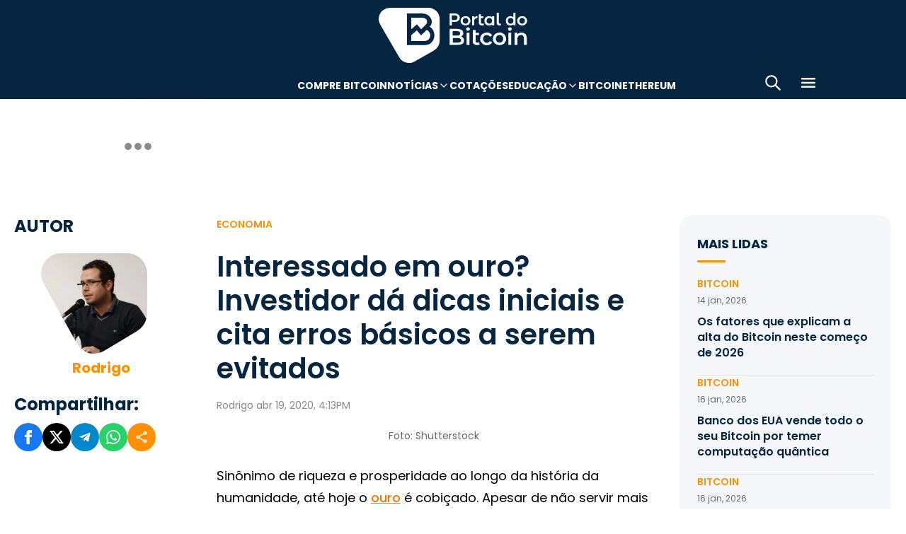

--- FILE ---
content_type: text/html; charset=UTF-8
request_url: https://portaldobitcoin.uol.com.br/interessado-em-ouro-investidor-da-dicas-iniciais-e-cita-erros-basicos-a-serem-evitados/
body_size: 19323
content:
<!DOCTYPE html><html lang="pt-BR" prefix="og: https://ogp.me/ns#"><head><meta charset="UTF-8"><meta name="viewport" content="width=device-width, initial-scale=1.0"><link rel="preconnect" href="https://fonts.googleapis.com"><link rel="preconnect" href="https://fonts.gstatic.com" crossorigin><title>Interessado em ouro? Investidor dá dicas iniciais e cita erros básicos a serem evitados</title><meta name="robots" content="follow, index, max-snippet:-1, max-video-preview:-1, max-image-preview:large"/><meta property="article:publisher" content="https://www.facebook.com/portaldobitcoin" /><meta property="article:tag" content="Ouro" /><meta property="article:section" content="Economia" /><meta property="article:published_time" content="2020-04-19T16:13:07-03:00" /><meta property="article:modified_time" content="2024-01-26T16:37:23-03:00" /><meta name="description" content="Investidor entusiasta do ouro e do bitcoin dá dicas de como começar a fazer aportes no precioso metal e pondera sobre as comparações com o ativo digital"/><meta property="og:locale" content="pt_BR" /><meta property="og:type" content="article" /><meta property="og:title" content="Interessado em ouro? Investidor dá dicas iniciais e cita erros básicos a serem evitados" /><meta property="og:description" content="Investidor entusiasta do ouro e do bitcoin dá dicas de como começar a fazer aportes no precioso metal e pondera sobre as comparações com o ativo digital" /><meta property="og:url" content="https://portaldobitcoin.uol.com.br/interessado-em-ouro-investidor-da-dicas-iniciais-e-cita-erros-basicos-a-serem-evitados/" /><meta property="og:site_name" content="Portal do Bitcoin" /><meta property="og:updated_time" content="2024-01-26T16:37:23-03:00" /><meta property="og:image" content="https://portaldobitcoin.uol.com.br/wp-content/uploads/sites/6/2019/05/shutterstock_696155947.jpg" /><meta property="og:image:secure_url" content="https://portaldobitcoin.uol.com.br/wp-content/uploads/sites/6/2019/05/shutterstock_696155947.jpg" /><meta property="og:image:width" content="696" /><meta property="og:image:height" content="400" /><meta property="og:image:alt" content="Ouro" /><meta property="og:image:type" content="image/jpeg" /><meta name="twitter:card" content="summary_large_image" /><meta name="twitter:title" content="Interessado em ouro? Investidor dá dicas iniciais e cita erros básicos a serem evitados" /><meta name="twitter:description" content="Investidor entusiasta do ouro e do bitcoin dá dicas de como começar a fazer aportes no precioso metal e pondera sobre as comparações com o ativo digital" /><meta name="twitter:site" content="@portaldobitcoin" /><meta name="twitter:creator" content="@portaldobitcoin" /><meta name="twitter:image" content="https://portaldobitcoin.uol.com.br/wp-content/uploads/sites/6/2019/05/shutterstock_696155947.jpg" /><meta name="msvalidate.01" content="D23ED3D67D312539D018E68DA0FF1D57" /><meta property="fb:pages" content="865196856945827" /><meta property="fb:app_id" content="1475752759521530"><meta name="msapplication-TileImage" content="https://portaldobitcoin.uol.com.br/wp-content/uploads/sites/6/2025/10/cropped-favicon-portalpng-11-1.png?w=270" /><link rel="canonical" href="https://portaldobitcoin.uol.com.br/interessado-em-ouro-investidor-da-dicas-iniciais-e-cita-erros-basicos-a-serem-evitados/" /><link rel="alternate" title="oEmbed (JSON)" type="application/json+oembed" href="https://portaldobitcoin.uol.com.br/wp-json/oembed/1.0/embed?url=https%3A%2F%2Fportaldobitcoin.uol.com.br%2Finteressado-em-ouro-investidor-da-dicas-iniciais-e-cita-erros-basicos-a-serem-evitados%2F" /><link rel="alternate" title="oEmbed (XML)" type="text/xml+oembed" href="https://portaldobitcoin.uol.com.br/wp-json/oembed/1.0/embed?url=https%3A%2F%2Fportaldobitcoin.uol.com.br%2Finteressado-em-ouro-investidor-da-dicas-iniciais-e-cita-erros-basicos-a-serem-evitados%2F&#038;format=xml" /><link rel="alternate" title="JSON" type="application/json" href="https://portaldobitcoin.uol.com.br/wp-json/wp/v2/posts/49952" /><link rel='stylesheet' id='pdb-themefix-fallback-css' href='https://portaldobitcoin.uol.com.br/var/www/wp-content/plugins/pdb-plugins/ThemeFix/templates/fallback/fallback.css?ver=8_e140b83f07024ae30816' media='all' /><link rel='stylesheet' id='all-css-6' href='https://portaldobitcoin.uol.com.br/_static/??/wp-content/plugins/powerkit/assets/css/powerkit.css,/wp-includes/css/dist/block-library/style.min.css?m=1765909332' type='text/css' media='all' /><link rel='stylesheet' id='all-css-8' href='https://portaldobitcoin.uol.com.br/_static/??-eJydzlEKwjAMgOELGYOMTX0Qz9J1ZQtrm9JkzOPbDUVBGMO3QP58BOcElqO6qJj81FMUTDy7PJJi4G7yTtBMOnCGlh+YptaTRSvyGuFdw6c6lvUB98iJRWULnanrncLa7WeFLRkPnuK4qX93P7oOLqwvZi1Nx9CSWqaIRsSVrxcwGIp/HVoOiWOpy5g5QTAyLtA93E7npq4udXOtnv9mnPs=' type='text/css' media='all' /><link rel='stylesheet' id='screen-css-8' href='https://portaldobitcoin.uol.com.br/_static/??-eJytkFEKwzAMQy9U1x2DlX2UHWW4ibcEGjvELrv+wq6QIfQjxEMIPxWCirM4euLChlWb0wFRYc8eNAuSGbthsG4tVaW3DZ+JKXKbezzhAMZy5J0aFJZzHMbUQhrGUIRTsg9zXqr+l4vkfTBUtd+kR9ku6229L9euL0SKqgk=' type='text/css' media='screen' /><link href="https://fonts.googleapis.com/css2?family=Source+Sans+Pro:ital,wght@0,400;0,600;0,700;1,400;1,600;1,700&display=swap" rel="stylesheet"><link rel='alternate stylesheet' id='powerkit-icons-css' href='https://portaldobitcoin.uol.com.br/wp-content/plugins/powerkit/assets/fonts/powerkit-icons.woff?ver=2.8.7.1' as='font' type='font/wof' crossorigin /><link rel="amphtml" href="https://portaldobitcoin.uol.com.br/interessado-em-ouro-investidor-da-dicas-iniciais-e-cita-erros-basicos-a-serem-evitados/amp/"><link rel="icon" href="https://portaldobitcoin.uol.com.br/wp-content/uploads/sites/6/2025/10/cropped-favicon-portalpng-11-1.png?w=32" sizes="32x32" /><link rel="icon" href="https://portaldobitcoin.uol.com.br/wp-content/uploads/sites/6/2025/10/cropped-favicon-portalpng-11-1.png?w=192" sizes="192x192" /><link rel="apple-touch-icon" href="https://portaldobitcoin.uol.com.br/wp-content/uploads/sites/6/2025/10/cropped-favicon-portalpng-11-1.png?w=180" /><link rel='shortlink' href='https://portaldobitcoin.uol.com.br/?p=49952' /><style media="all">img:is([sizes=auto i],[sizes^="auto," i]){ .entry-content [class^="porta-"] { overflow-y: hidden; } img { font-family: inherit; } b, strong { font-weight: 700; } input[type], select, textarea, .cs-input-group button  { font-size: inherit; } .archive-description a { text-decoration: underline; color: #f68812; } .archive-description a:hover { text-decoration: none; } .entry-content a:focus, .archive-description a:focus { text-decoration: none !important; } p.page-subtitle.title-block { margin-bottom: 1rem; } .navigation.pagination .nav-links a:first-child::before, .navigation.pagination .nav-links a:last-child::after { position: relative; top: 2px; } div > div > #breadcrumbs { display: none; } .navbar-primary .navbar-dropdown-container, .navbar-nav .sub-menu, .site-search { border: solid 1px #e9ecef; } .navbar-primary, .navbar-nav .sub-menu, .navbar-primary .navbar-dropdown-container { box-shadow: 0 0 4px 0 #0000001c; } @supports (backdrop-filter: blur(10px)) { .navbar-brand img { filter: drop-shadow(1px 1px 1px #fffffff0); } .navbar-primary .navbar-nav > li > a { text-shadow: 1px 1px 1px #fffffff0; } } .cs-breadcrumbs span:not(.cs-separator) { margin: 0 !important; } .site-search input[type="search"] { order: unset; padding: 0 1em; font-size: 1.1rem; border-bottom: 1px solid #e9ecef; } .site-search .cs-input-group button { background: transparent; color: #6c757d; margin: 0; font-size: 1.25rem; margin-left: -1px; border-bottom: 1px solid #e9ecef; } .site-search input[type="search"]:focus, .site-search .cs-input-group button:focus { border-bottom-color: #f68812; } .site-search .cs-input-group button:focus { color: #f68812; } .post-media figure.wp-caption .wp-caption-text { margin-top: 0.5rem; text-align: right !important; } .post-meta, .post-meta a, .post-meta .author a, .cs-breadcrumbs span:not(.cs-separator), .wp-caption-text, .wp-block-image figcaption { color: #484848 !important; letter-spacing: 0.02rem; font-size: 1rem !important; } .wp-caption-text, .wp-block-image figcaption { font-size: 0.875rem !important; } .post-meta .meta-author .author { font-weight: 600; } .post-meta .meta-author img.avatar { width: 24px; height: 24px; margin-right: 0.5rem; } .layout-featured-full .post-meta { margin-top: 0; } .post-sidebar-author .avatar { border-radius: 100%; width: 72px; height: 72px; max-width: unset; } .post-sidebar-author .author-description .pk-social-links-items { display: flex; justify-content: center; } .post-meta a:hover, .post-meta .author a:hover, .cs-breadcrumbs a:hover, .navbar-nav > li:hover > a, .navbar-nav .sub-menu > li:hover > a, .navbar-nav .sub-menu > li:focus > a { color: #f68812 !important; } .entry-single-header .entry-title, .page-header .page-title { font-size: 2.5rem; line-height: 1.1; } .entry-header .post-excerpt { font-size: 1.5rem; line-height: 1.2; } .layout-list-alternative .entry-title, .layout-list .entry-title { font-size: 1.3rem !important; line-height: 1.1 !important; } .entry-container .entry-sidebar .post-section, .post-sidebar-author .title-author, .post-sidebar-author .note, .post-sidebar-author .pk-social-links-link { font-size: 1rem; } .pk-author-social-links .pk-social-links-link { padding: 0 0.25rem; } .pk-widget-posts .pk-post-thumbnail, .entry-thumbnail .cs-overlay, .post-media .wp-post-image, .wp-block-image:not(.is-style-rounded) img, .pk-scroll-to-top, .pk-inline-posts-container .pk-overlay-background { border-radius: 4px !important; overflow: hidden !important; } .wp-block-gallery.has-nested-images figure.wp-block-image figcaption { background: none; font-size: 0.75rem !important; padding: 0 0 0 5px; text-align: left; text-shadow: 1px 2px 2px #000; color: #fff !important; } .pk-widget-posts .pk-post-data .entry-title { line-height: 1.2; } .entry-meta-details .pk-share-buttons-items, .pk-share-buttons-items, .post-sidebar-shares .pk-share-buttons-icon::before, .pk-social-links-icon.pk-icon::before { font-size: 20px; } i.pk-share-buttons-icon.pk-icon-whatsapp { background-color: #25d366; } i.pk-share-buttons-icon.pk-icon-facebook { background-color: #3b5998; } i.pk-share-buttons-icon.pk-icon-twitter { background-color: #00aced; } i.pk-share-buttons-icon.pk-icon-telegram { background-color: #0088cc; } i.pk-share-buttons-icon.pk-icon-linkedin { background-color: #007bb6; } i.pk-share-buttons-icon.pk-icon-instagram { background-color: #c32aa3; } i.pk-share-buttons-icon.pk-icon-mail { background-color: #000; } i.pk-share-buttons-icon.pk-icon-share { background-color: #f68812; } .pk-social-links-items { display: flex; } .pk-social-links-count { display: none; } .pk-social-links-scheme-bold-rounded .pk-social-links-instagram .pk-social-links-icon { background: radial-gradient(circle at 30% 107%, #fdf497 0%, #fdf497 5%, #fd5949 45%,#d6249f 60%,#285AEB 90%); } .pk-social-links-scheme-bold-rounded .pk-social-links-instagram:hover .pk-social-links-icon { filter: brightness(1.1); } span.breadcrumb_last, .pk-inline-posts .post-meta { display: none; } .pk-inline-posts article .pk-post-inner:last-child .pk-title, .pk-widget-posts .pk-post-outer .entry-title, .pk-share-buttons-title.pk-font-primary { font-size: 1rem; } .pk-inline-posts article .pk-post-inner:last-child .pk-title { line-height: 1.2; margin-bottom: 0; } .pk-inline-posts-container .pk-overlay-background img { font-family: unset; height: 80px; object-fit: cover; } .pk-inline-posts-container article:not(:first-child) { margin-top: 0; } .post-archive.archive-related .post-meta { display: none; } .widget_nav_menu .menu-item-has-children > span::after { padding: 0; margin: 0; font-size: 21px; width: 32px; display: inline-block; text-align: center; min-height: 32px; } .widget_nav_menu .menu-item-has-children > span:hover::after { color: #A0A0A0; } .widget_nav_menu .menu-item-has-children > span:focus::after { color: #f68812; } .widget_nav_menu .menu-item-has-children > a { width: calc(100% - 48px); } .site-info .footer-copyright { grid-column: span 2; } .code-block { background-color: #f8f8f8; position: relative; } @media (min-width: 720px) { .page-author-container .author-avatar .pk-social-links-items { display: grid; grid-template-columns: repeat(3, 1fr); row-gap: 0.5rem; } } @media (max-width: 1019px) and (min-width: 576px) { .pk-widget-posts ul { display: grid; grid-template-columns: 1fr 1fr; grid-auto-flow: row; gap: 1rem; } } @media (min-width: 1020px) { .navbar-brand img { height: 40px; width: 183px; } } @media (max-width: 1019px) { .post-sidebar-author .author-description .pk-social-links-items { justify-content: flex-start; row-gap: 0.55rem; } } @media (max-width: 575px) { .entry-header .entry-meta-details { flex-wrap: nowrap; } .navbar-nav > li > a, .cs-mega-menu-child > a, .widget_archive li, .widget_categories li, .widget_meta li a, .widget_nav_menu .menu > li > a, .widget_nav_menu .sub-menu > li > a, .widget_pages .page_item a { font-size: 1rem !important; } .entry-single-header .entry-title { font-size: 2.1rem; } .entry-header .post-excerpt { font-size: 1.3rem; } } @media (max-width: 599px) { .cs-featured-type-3 .layout-featured-list .entry-title { font-size: 1.2em; } .cs-featured-type-3 .layout-featured-grid-simple .entry-title { font-size: 1em; margin-bottom: 0; } } @media (-webkit-min-device-pixel-ratio: 2) { html { font-size: 18px; } } @media (min--moz-device-pixel-ratio: 2) { html { font-size: 16px; } }</style><script type="application/ld+json" class="rank-math-schema">{"@context":"https://schema.org","@graph":[{"@type":"Organization","@id":"https://portaldobitcoin.uol.com.br/#organization","name":"Portal do Bitcoin","sameAs":["https://www.facebook.com/portaldobitcoin","https://twitter.com/portaldobitcoin","https://www.instagram.com/portaldobitcoin/","https://www.youtube.com/channel/UCSqMDT5gp5bMf6kNUT3zdjg"],"logo":{"@type":"ImageObject","@id":"https://portaldobitcoin.uol.com.br/#logo","url":"https://portaldobitcoin.uol.com.br/wp-content/uploads/2020/02/logo_300x60.png","contentUrl":"https://portaldobitcoin.uol.com.br/wp-content/uploads/2020/02/logo_300x60.png","caption":"Portal do Bitcoin","inLanguage":"pt-BR","width":"300","height":"60"}},{"@type":"WebSite","@id":"https://portaldobitcoin.uol.com.br/#website","url":"https://portaldobitcoin.uol.com.br","name":"Portal do Bitcoin","publisher":{"@id":"https://portaldobitcoin.uol.com.br/#organization"},"inLanguage":"pt-BR"},{"@type":"ImageObject","@id":"https://portaldobitcoin.uol.com.br/wp-content/uploads/sites/6/2019/05/shutterstock_696155947.jpg","url":"https://portaldobitcoin.uol.com.br/wp-content/uploads/sites/6/2019/05/shutterstock_696155947.jpg","width":"696","height":"400","inLanguage":"pt-BR"},{"@type":"BreadcrumbList","@id":"https://portaldobitcoin.uol.com.br/interessado-em-ouro-investidor-da-dicas-iniciais-e-cita-erros-basicos-a-serem-evitados/#breadcrumb","itemListElement":[{"@type":"ListItem","position":"1","item":{"@id":"https://portaldobitcoin.uol.com.br","name":"In\u00edcio"}},{"@type":"ListItem","position":"2","item":{"@id":"https://portaldobitcoin.uol.com.br/economia/","name":"Economia"}},{"@type":"ListItem","position":"3","item":{"@id":"https://portaldobitcoin.uol.com.br/interessado-em-ouro-investidor-da-dicas-iniciais-e-cita-erros-basicos-a-serem-evitados/","name":"Interessado em ouro? Investidor d\u00e1 dicas iniciais e cita erros b\u00e1sicos a serem evitados"}}]},{"@type":"WebPage","@id":"https://portaldobitcoin.uol.com.br/interessado-em-ouro-investidor-da-dicas-iniciais-e-cita-erros-basicos-a-serem-evitados/#webpage","url":"https://portaldobitcoin.uol.com.br/interessado-em-ouro-investidor-da-dicas-iniciais-e-cita-erros-basicos-a-serem-evitados/","name":"Interessado em ouro? Investidor d\u00e1 dicas iniciais e cita erros b\u00e1sicos a serem evitados","datePublished":"2020-04-19T16:13:07-03:00","dateModified":"2024-01-26T16:37:23-03:00","isPartOf":{"@id":"https://portaldobitcoin.uol.com.br/#website"},"primaryImageOfPage":{"@id":"https://portaldobitcoin.uol.com.br/wp-content/uploads/sites/6/2019/05/shutterstock_696155947.jpg"},"inLanguage":"pt-BR","breadcrumb":{"@id":"https://portaldobitcoin.uol.com.br/interessado-em-ouro-investidor-da-dicas-iniciais-e-cita-erros-basicos-a-serem-evitados/#breadcrumb"}},{"@type":"Person","@id":"https://portaldobitcoin.uol.com.br/author/rodrigobdelfim/","name":"Rodrigo","url":"https://portaldobitcoin.uol.com.br/author/rodrigobdelfim/","image":{"@type":"ImageObject","@id":"https://secure.gravatar.com/avatar/a339cc2854d605882b9db369527b95dc47befa5b03df3f0f42d8ad6a152e9183?s=96&amp;d=mm&amp;r=g","url":"https://secure.gravatar.com/avatar/a339cc2854d605882b9db369527b95dc47befa5b03df3f0f42d8ad6a152e9183?s=96&amp;d=mm&amp;r=g","caption":"Rodrigo","inLanguage":"pt-BR"},"worksFor":{"@id":"https://portaldobitcoin.uol.com.br/#organization"}},{"@type":"NewsArticle","headline":"Interessado em ouro? Investidor d\u00e1 dicas iniciais e cita erros b\u00e1sicos a serem evitados","keywords":"Ouro","datePublished":"2020-04-19T16:13:07-03:00","dateModified":"2024-01-26T16:37:23-03:00","articleSection":"Economia","author":{"@id":"https://portaldobitcoin.uol.com.br/author/rodrigobdelfim/","name":"Rodrigo"},"publisher":{"@id":"https://portaldobitcoin.uol.com.br/#organization"},"description":"Investidor entusiasta do ouro e do bitcoin d\u00e1 dicas de como come\u00e7ar a fazer aportes no precioso metal e pondera sobre as compara\u00e7\u00f5es com o ativo digital","name":"Interessado em ouro? Investidor d\u00e1 dicas iniciais e cita erros b\u00e1sicos a serem evitados","@id":"https://portaldobitcoin.uol.com.br/interessado-em-ouro-investidor-da-dicas-iniciais-e-cita-erros-basicos-a-serem-evitados/#richSnippet","isPartOf":{"@id":"https://portaldobitcoin.uol.com.br/interessado-em-ouro-investidor-da-dicas-iniciais-e-cita-erros-basicos-a-serem-evitados/#webpage"},"image":{"@id":"https://portaldobitcoin.uol.com.br/wp-content/uploads/sites/6/2019/05/shutterstock_696155947.jpg"},"inLanguage":"pt-BR","mainEntityOfPage":{"@id":"https://portaldobitcoin.uol.com.br/interessado-em-ouro-investidor-da-dicas-iniciais-e-cita-erros-basicos-a-serem-evitados/#webpage"}}]}</script><script data-nooptimize>(function(w,d,s,l,i){w[l]=w[l]||[];w[l].push({'gtm.start':
new Date().getTime(),event:'gtm.js'});var f=d.getElementsByTagName(s)[0],
j=d.createElement(s),dl=l!='dataLayer'?'&l='+l:'';j.async=true;j.src=
'https://www.googletagmanager.com/gtm.js?id='+i+dl;f.parentNode.insertBefore(j,f);
})(window,document,'script','dataLayer','GTM-WHCJ5WM');</script><script data-nooptimize>
 window.dataLayer = window.dataLayer || [];
 function gtag(){dataLayer.push(arguments);}
 gtag('js', new Date());
 gtag('config', 'UA-98991334-1');
</script><script data-nooptimize>
 window.universal_variable = window.universal_variable || {};
 window.universal_variable.dfp = window.universal_variable.dfp || {};
 window.uolads = window.uolads || [];
</script><script data-ad-client="ca-pub-5124525914303576" async src="https://pagead2.googlesyndication.com/pagead/js/adsbygoogle.js"></script><script async src="https://www.googletagmanager.com/gtag/js?id=G-ZZ2HX1ZVFL"></script><script async src="https://mercadobitcoinbr.api.useinsider.com/ins.js?id=10007490"></script><script type="text/javascript" src="https://portaldobitcoin.uol.com.br/wp-content/plugins/pdb-plugins/ThemeFix/assets/theme-fix-async.js?ver=8" id="theme-fix-async-js" async="async"></script><script type="text/javascript" src="/wp-content/plugins/pdb-plugins/GA4DataLayers/assets/datalayers.js?ver=1" id="datalayers-js" async="async"></script><!--<script async data-nooptimize src="https://www.googletagmanager.com/gtag/js?id=UA-98991334-1"></script> 
--><script data-cfasync="false" nonce="48234e77-5abf-4aa7-83ae-d1f4fd47779d">try{(function(w,d){!function(j,k,l,m){if(j.zaraz)console.error("zaraz is loaded twice");else{j[l]=j[l]||{};j[l].executed=[];j.zaraz={deferred:[],listeners:[]};j.zaraz._v="5874";j.zaraz._n="48234e77-5abf-4aa7-83ae-d1f4fd47779d";j.zaraz.q=[];j.zaraz._f=function(n){return async function(){var o=Array.prototype.slice.call(arguments);j.zaraz.q.push({m:n,a:o})}};for(const p of["track","set","debug"])j.zaraz[p]=j.zaraz._f(p);j.zaraz.init=()=>{var q=k.getElementsByTagName(m)[0],r=k.createElement(m),s=k.getElementsByTagName("title")[0];s&&(j[l].t=k.getElementsByTagName("title")[0].text);j[l].x=Math.random();j[l].w=j.screen.width;j[l].h=j.screen.height;j[l].j=j.innerHeight;j[l].e=j.innerWidth;j[l].l=j.location.href;j[l].r=k.referrer;j[l].k=j.screen.colorDepth;j[l].n=k.characterSet;j[l].o=(new Date).getTimezoneOffset();if(j.dataLayer)for(const t of Object.entries(Object.entries(dataLayer).reduce((u,v)=>({...u[1],...v[1]}),{})))zaraz.set(t[0],t[1],{scope:"page"});j[l].q=[];for(;j.zaraz.q.length;){const w=j.zaraz.q.shift();j[l].q.push(w)}r.defer=!0;for(const x of[localStorage,sessionStorage])Object.keys(x||{}).filter(z=>z.startsWith("_zaraz_")).forEach(y=>{try{j[l]["z_"+y.slice(7)]=JSON.parse(x.getItem(y))}catch{j[l]["z_"+y.slice(7)]=x.getItem(y)}});r.referrerPolicy="origin";r.src="/cdn-cgi/zaraz/s.js?z="+btoa(encodeURIComponent(JSON.stringify(j[l])));q.parentNode.insertBefore(r,q)};["complete","interactive"].includes(k.readyState)?zaraz.init():j.addEventListener("DOMContentLoaded",zaraz.init)}}(w,d,"zarazData","script");window.zaraz._p=async d$=>new Promise(ea=>{if(d$){d$.e&&d$.e.forEach(eb=>{try{const ec=d.querySelector("script[nonce]"),ed=ec?.nonce||ec?.getAttribute("nonce"),ee=d.createElement("script");ed&&(ee.nonce=ed);ee.innerHTML=eb;ee.onload=()=>{d.head.removeChild(ee)};d.head.appendChild(ee)}catch(ef){console.error(`Error executing script: ${eb}\n`,ef)}});Promise.allSettled((d$.f||[]).map(eg=>fetch(eg[0],eg[1])))}ea()});zaraz._p({"e":["(function(w,d){})(window,document)"]});})(window,document)}catch(e){throw fetch("/cdn-cgi/zaraz/t"),e;};</script></head>
<body class="wp-singular post-template-default single single-post postid-49952 single-format-standard wp-theme-portal-do-bitcoin"><div id="sidebar-overlay" class="sidebar-overlay"></div><div id="sidebar-menu" class="sidebar-menu"><div class="sidebar-header"><div class="sidebar-logo"> <a href="https://portaldobitcoin.uol.com.br"> <img class="logo-img" src="https://portaldobitcoin.uol.com.br/wp-content/uploads/sites/6/2025/08/novo-logo-portal-do-bitcoin-03.png" alt="Portal do Bitcoin"></a></div> <button id="sidebar-close" class="sidebar-close" aria-label="Fechar menu"> <img loading="lazy" class="icon" src="https://portaldobitcoin.uol.com.br/wp-content/themes/portal-do-bitcoin/assets/img/icons/icon-close.svg" width="26" height="26" alt="Fechar menu" /></button></div><div class="sidebar-content"><nav class="sidebar-navigation"><ul id="menu-menu-sub-header" class="sidebar-menu-list"><li id="menu-item-275109" class="menu-item menu-item-type-custom menu-item-object-custom menu-item-275109"><a href="https://www.mercadobitcoin.com.br/criptomoedas/bitcoin?utm_source=portaldobtc&#038;utm_medium=%5B%E2%80%A6%5Dao_conteudo&#038;utm_content=cta_na_portal-do-btc&#038;utm_term=na">Compre Bitcoin</a></li><li id="menu-item-275099" class="menu-item menu-item-type-custom menu-item-object-custom menu-item-has-children menu-item-275099"><a href="#">Notícias</a><ul class="sub-menu"><li id="menu-item-275100" class="menu-item menu-item-type-taxonomy menu-item-object-category menu-item-275100"><a href="https://portaldobitcoin.uol.com.br/brasil/">Brasil</a></li><li id="menu-item-275107" class="menu-item menu-item-type-taxonomy menu-item-object-post_tag menu-item-275107"><a href="https://portaldobitcoin.uol.com.br/tudo-sobre/regulacao/">Regulação</a></li><li id="menu-item-275108" class="menu-item menu-item-type-taxonomy menu-item-object-post_tag menu-item-275108"><a href="https://portaldobitcoin.uol.com.br/tudo-sobre/memecoins/">Memecoins</a></li><li id="menu-item-275101" class="menu-item menu-item-type-taxonomy menu-item-object-category menu-item-275101"><a href="https://portaldobitcoin.uol.com.br/mercado/">Mercado</a></li><li id="menu-item-275104" class="menu-item menu-item-type-taxonomy menu-item-object-category menu-item-275104"><a href="https://portaldobitcoin.uol.com.br/politica/">Política</a></li><li id="menu-item-275102" class="menu-item menu-item-type-taxonomy menu-item-object-category menu-item-275102"><a href="https://portaldobitcoin.uol.com.br/negocios/">Negócios</a></li><li id="menu-item-275103" class="menu-item menu-item-type-taxonomy menu-item-object-category menu-item-275103"><a href="https://portaldobitcoin.uol.com.br/tecnologia/">Tecnologia</a></li><li id="menu-item-275106" class="menu-item menu-item-type-taxonomy menu-item-object-post_tag menu-item-275106"><a href="https://portaldobitcoin.uol.com.br/tudo-sobre/inteligencia-artificial/">Inteligência Artificial</a></li></ul></li><li id="menu-item-275542" class="menu-item menu-item-type-post_type menu-item-object-page menu-item-275542"><a href="https://portaldobitcoin.uol.com.br/cotacoes-criptomoedas/">Cotações</a></li><li id="menu-item-275091" class="menu-item menu-item-type-custom menu-item-object-custom menu-item-has-children menu-item-275091"><a href="#">Educação</a><ul class="sub-menu"><li id="menu-item-275092" class="menu-item menu-item-type-post_type menu-item-object-post menu-item-275092"><a href="https://portaldobitcoin.uol.com.br/o-que-sao-criptomoedas-e-como-funcionam/">O que são criptomoedas?</a></li><li id="menu-item-275093" class="menu-item menu-item-type-post_type menu-item-object-post menu-item-275093"><a href="https://portaldobitcoin.uol.com.br/o-que-e-bitcoin-a-maior-criptomoeda-do-mundo/">O que é Bitcoin?</a></li><li id="menu-item-275094" class="menu-item menu-item-type-post_type menu-item-object-post menu-item-275094"><a href="https://portaldobitcoin.uol.com.br/o-que-e-ethereum-entenda-a-revolucao-dos-contratos-inteligentes/">O que é Ethereum?</a></li><li id="menu-item-275095" class="menu-item menu-item-type-post_type menu-item-object-post menu-item-275095"><a href="https://portaldobitcoin.uol.com.br/o-que-e-blockchain-a-base-das-criptomoedas/">O que é blockchain?</a></li><li id="menu-item-275096" class="menu-item menu-item-type-post_type menu-item-object-post menu-item-275096"><a href="https://portaldobitcoin.uol.com.br/o-que-e-tokenizacao-de-ativos-do-mundo-real/">O que é tokenização?</a></li><li id="menu-item-275097" class="menu-item menu-item-type-post_type menu-item-object-post menu-item-275097"><a href="https://portaldobitcoin.uol.com.br/o-que-e-mineracao-de-bitcoin-e-como-ela-funciona/">O que é mineração?</a></li></ul></li><li id="menu-item-275110" class="menu-item menu-item-type-taxonomy menu-item-object-post_tag menu-item-275110"><a href="https://portaldobitcoin.uol.com.br/tudo-sobre/bitcoin/">Bitcoin</a></li><li id="menu-item-275111" class="menu-item menu-item-type-taxonomy menu-item-object-post_tag menu-item-275111"><a href="https://portaldobitcoin.uol.com.br/tudo-sobre/ethereum/">Ethereum</a></li></ul></nav><div class="sidebar-social-links"><p class="sidebar-social-title">Siga-nos</p><div class="pk-social-links-wrap  pk-social-links-template-col pk-social-links-align-default pk-social-links-scheme-bold pk-social-links-titles-enabled pk-social-links-counts-enabled pk-social-links-labels-disabled pk-social-links-mode-php pk-social-links-mode-rest"><div class="pk-social-links-items"><div class="pk-social-links-item pk-social-links-facebook  pk-social-links-no-count" data-id="facebook"> <a href="https://facebook.com/portaldobitcoin" class="pk-social-links-link" target="_blank" rel="nofollow noopener" aria-label="Facebook"> <i class="pk-social-links-icon pk-icon pk-icon-facebook"></i> <span class="pk-social-links-title pk-font-heading">Facebook</span> <span class="pk-social-links-count pk-font-secondary">0</span> </a></div><div class="pk-social-links-item pk-social-links-twitter  pk-social-links-no-count" data-id="twitter"> <a href="https://twitter.com/portaldobitcoin" class="pk-social-links-link" target="_blank" rel="nofollow noopener" aria-label="Twitter"> <i class="pk-social-links-icon pk-icon pk-icon-twitter"></i> <span class="pk-social-links-title pk-font-heading">Twitter</span> <span class="pk-social-links-count pk-font-secondary">0</span> </a></div><div class="pk-social-links-item pk-social-links-instagram  pk-social-links-no-count" data-id="instagram"> <a href="https://www.instagram.com/portaldobitcoin" class="pk-social-links-link" target="_blank" rel="nofollow noopener" aria-label="Instagram"> <i class="pk-social-links-icon pk-icon pk-icon-instagram"></i> <span class="pk-social-links-title pk-font-heading">Instagram</span> <span class="pk-social-links-count pk-font-secondary">0</span> </a></div><div class="pk-social-links-item pk-social-links-linkedin  pk-social-links-no-count" data-id="linkedin"> <a href="https://www.linkedin.com/company/portaldobitcoin" class="pk-social-links-link" target="_blank" rel="nofollow noopener" aria-label="LinkedIn"> <i class="pk-social-links-icon pk-icon pk-icon-linkedin"></i> <span class="pk-social-links-title pk-font-heading">LinkedIn</span> <span class="pk-social-links-count pk-font-secondary">0</span> </a></div><div class="pk-social-links-item pk-social-links-googlenews  pk-social-links-no-count" data-id="googlenews"> <a href="https://news.google.com/publications/CAAqBwgKMMPZmwswh-SzAw?ceid=BR:pt-419&#038;oc=3" class="pk-social-links-link" target="_blank" rel="nofollow noopener" aria-label="Google News"> <i class="pk-social-links-icon pk-icon pk-icon-googlenews"></i> <span class="pk-social-links-title pk-font-heading">Google News</span> <span class="pk-social-links-count pk-font-secondary">0</span> </a></div></div></div></div><div class="sidebar-buttons"></div></div></div><div class="search-popup" id="search-popup"><div class="search-popup-container"><div class="search-popup-header"><p class="search-title">Buscar no site</p> <button type="button" class="search-close" id="search-close"> <img src="https://portaldobitcoin.uol.com.br/wp-content/themes/portal-do-bitcoin/assets/img/icons/icon-close.svg" alt="Fechar pesquisa"></button></div><form role="search" method="get" class="search-form" action="https://portaldobitcoin.uol.com.br/"><div class="search-input-wrapper"> <input type="search" class="search-field" placeholder="Buscar por..." value="" name="s" autocomplete="off" /></div> <button type="submit" class="search-submit"> <img src="https://portaldobitcoin.uol.com.br/wp-content/themes/portal-do-bitcoin/assets/img/icons/icon-search.svg" alt="Buscar"> <span>Pesquisar</span> </button></form></div></div><div class="scroll-trigger-header" data-name="scroll-trigger-header"></div><div class="header-top"> <a href="https://portaldobitcoin.uol.com.br" aria-label="Portal do Bitcoin Logo" class="header-logo" style="background-image: url('https://portaldobitcoin.uol.com.br/wp-content/themes/portal-do-bitcoin/assets/img/logos/white.svg')"> Portal do Bitcoin </a></div><header class="site-header" data-name="header"><div class="header-div"> <a href="https://portaldobitcoin.uol.com.br" aria-label="Portal do Bitcoin Logo" class="header-logo" style="background-image: url('https://portaldobitcoin.uol.com.br/wp-content/themes/portal-do-bitcoin/assets/img/logos/blue.svg')"> Portal do Bitcoin </a> <a href="https://portaldobitcoin.uol.com.br" aria-label="Portal do Bitcoin Logo" class="header-logo mobile" style="background-image: url('https://portaldobitcoin.uol.com.br/wp-content/themes/portal-do-bitcoin/assets/img/logos/blue-mobile.svg')"> Portal do Bitcoin </a></div><nav id="top-nav" class="menu-menu-sub-header-container"><ul id="menu-menu-sub-header-1" class="menu-sub-header"><li class="menu-item" data-type="menu-item"><a class="menu-link" href="https://www.mercadobitcoin.com.br/criptomoedas/bitcoin?utm_source=portaldobtc&#038;utm_medium=%5B%E2%80%A6%5Dao_conteudo&#038;utm_content=cta_na_portal-do-btc&#038;utm_term=na" data-type="menu-link" data-has-children="false">Compre Bitcoin</a></li><li class="menu-item" data-type="menu-item" data-has-children="true" data-sub-menu-open="false"><a class="menu-link menu-link-sub-menu" href="#" data-type="menu-link" data-has-children="true">Notícias</a><ul class="sub-menu" data-type="sub-menu"><li class="menu-item" data-type="menu-item"><a class="menu-link" href="https://portaldobitcoin.uol.com.br/brasil/" data-type="menu-link" data-has-children="false">Brasil</a></li><li class="menu-item" data-type="menu-item"><a class="menu-link" href="https://portaldobitcoin.uol.com.br/tudo-sobre/regulacao/" data-type="menu-link" data-has-children="false">Regulação</a></li><li class="menu-item" data-type="menu-item"><a class="menu-link" href="https://portaldobitcoin.uol.com.br/tudo-sobre/memecoins/" data-type="menu-link" data-has-children="false">Memecoins</a></li><li class="menu-item" data-type="menu-item"><a class="menu-link" href="https://portaldobitcoin.uol.com.br/mercado/" data-type="menu-link" data-has-children="false">Mercado</a></li><li class="menu-item" data-type="menu-item"><a class="menu-link" href="https://portaldobitcoin.uol.com.br/politica/" data-type="menu-link" data-has-children="false">Política</a></li><li class="menu-item" data-type="menu-item"><a class="menu-link" href="https://portaldobitcoin.uol.com.br/negocios/" data-type="menu-link" data-has-children="false">Negócios</a></li><li class="menu-item" data-type="menu-item"><a class="menu-link" href="https://portaldobitcoin.uol.com.br/tecnologia/" data-type="menu-link" data-has-children="false">Tecnologia</a></li><li class="menu-item" data-type="menu-item"><a class="menu-link" href="https://portaldobitcoin.uol.com.br/tudo-sobre/inteligencia-artificial/" data-type="menu-link" data-has-children="false">Inteligência Artificial</a></li></ul></li><li class="menu-item" data-type="menu-item"><a class="menu-link" href="https://portaldobitcoin.uol.com.br/cotacoes-criptomoedas/" data-type="menu-link" data-has-children="false">Cotações</a></li><li class="menu-item" data-type="menu-item" data-has-children="true" data-sub-menu-open="false"><a class="menu-link menu-link-sub-menu" href="#" data-type="menu-link" data-has-children="true">Educação</a><ul class="sub-menu" data-type="sub-menu"><li class="menu-item" data-type="menu-item"><a class="menu-link" href="https://portaldobitcoin.uol.com.br/o-que-sao-criptomoedas-e-como-funcionam/" data-type="menu-link" data-has-children="false">O que são criptomoedas?</a></li><li class="menu-item" data-type="menu-item"><a class="menu-link" href="https://portaldobitcoin.uol.com.br/o-que-e-bitcoin-a-maior-criptomoeda-do-mundo/" data-type="menu-link" data-has-children="false">O que é Bitcoin?</a></li><li class="menu-item" data-type="menu-item"><a class="menu-link" href="https://portaldobitcoin.uol.com.br/o-que-e-ethereum-entenda-a-revolucao-dos-contratos-inteligentes/" data-type="menu-link" data-has-children="false">O que é Ethereum?</a></li><li class="menu-item" data-type="menu-item"><a class="menu-link" href="https://portaldobitcoin.uol.com.br/o-que-e-blockchain-a-base-das-criptomoedas/" data-type="menu-link" data-has-children="false">O que é blockchain?</a></li><li class="menu-item" data-type="menu-item"><a class="menu-link" href="https://portaldobitcoin.uol.com.br/o-que-e-tokenizacao-de-ativos-do-mundo-real/" data-type="menu-link" data-has-children="false">O que é tokenização?</a></li><li class="menu-item" data-type="menu-item"><a class="menu-link" href="https://portaldobitcoin.uol.com.br/o-que-e-mineracao-de-bitcoin-e-como-ela-funciona/" data-type="menu-link" data-has-children="false">O que é mineração?</a></li></ul></li><li class="menu-item" data-type="menu-item"><a class="menu-link" href="https://portaldobitcoin.uol.com.br/tudo-sobre/bitcoin/" data-type="menu-link" data-has-children="false">Bitcoin</a></li><li class="menu-item" data-type="menu-item"><a class="menu-link" href="https://portaldobitcoin.uol.com.br/tudo-sobre/ethereum/" data-type="menu-link" data-has-children="false">Ethereum</a></li></ul></nav><div class="header-icons"> <button type="button" class="icon-btn icon-search" data-type="icon-btn-search-open" id="search-toggle" aria-label="Abrir busca"> <img loading="lazy" class="icon" src="https://portaldobitcoin.uol.com.br/wp-content/themes/portal-do-bitcoin/assets/img/icons/icon-search.svg" width="26" height="26" alt="Abrir busca" /></button> <button type="button" class="icon-btn icon-close" data-type="icon-btn-search-close" id="close-toggle" aria-label="Fechar busca"> <img loading="lazy" class="icon" src="https://portaldobitcoin.uol.com.br/wp-content/themes/portal-do-bitcoin/assets/img/icons/icon-close.svg" width="26" height="26" alt="Fechar busca" /></button> <button type="button" class="icon-btn icon-menu" data-type="icon-btn-menu" id="sidebar-toggle" aria-label="Menu"> <img loading="lazy" class="icon" src="https://portaldobitcoin.uol.com.br/wp-content/themes/portal-do-bitcoin/assets/img/icons/icon-menu.svg" width="26" height="26" alt="Menu" /></button></div><div class="search-container" data-name="search-container"><form role="search" method="get" class="search-form" action="https://portaldobitcoin.uol.com.br/"><div class="search-input-wrapper"> <input type="search" class="search-field" data-name="search-field" placeholder="Buscar por..." value="" name="s" autocomplete="off" /></div> <button type="submit" class="icon-btn icon-search" data-type="icon-btn-search" aria-label="Buscar"> <img loading="lazy" class="icon" src="https://portaldobitcoin.uol.com.br/wp-content/themes/portal-do-bitcoin/assets/img/icons/icon-search.svg" width="26" height="26" alt="Buscar" /></button></form></div></header><div class="container"><div class="header-ticker"><div class="tradingview-container" style="max-width: 1160px; margin: 0 auto; padding: 4px 0; display: flex; align-items: center;"><div class="tradingview-widget-container"><div class="tradingview-widget-container__widget"></div><script type="text/javascript" src="https://s3.tradingview.com/external-embedding/embed-widget-single-quote.js" async>
            {
                "symbol": "OKX:BTCBRL",
                "width": 350,
                "isTransparent": true,  
                "colorTheme": "light",
                "locale": "br",
                "largeChartUrl": "https://portaldobitcoin.uol.com.br/cotacao/"
            }
        </script></div><div class="tradingview-widget-container"><div class="tradingview-widget-container__widget"></div><script type="text/javascript" src="https://s3.tradingview.com/external-embedding/embed-widget-ticker-tape.js" async>
            {
                "symbols": [{"proName":"COINBASE:BTCUSDT","title":"Bitcoin"},{"proName":"COINBASE:ETHUSDT","title":"Ethereum"},{"proName":"COINBASE:XRPUSDT","title":"Ripple"},{"proName":"OKX:BNBUSDT","title":"BNB"},{"proName":"COINBASE:SOLUSDT","title":"Solana"},{"proName":"COINBASE:DOGEUSDT","title":"Dogecoin"},{"proName":"COINBASE:ADAUSDT","title":"Cardano"},{"proName":"OKX:TRUMPUSDT","title":"Official Trump"}],
                "showSymbolLogo": true,
                "isTransparent": true,
                "displayMode": "compact",
                "colorTheme": "light",
                "locale": "br",
                "largeChartUrl": "https://portaldobitcoin.uol.com.br/cotacao/"
            }
        </script></div></div></div></div><main id="primary" class="site-main"><div class="container"><div class="single-post-container"> <aside class="single-post-author-sidebar"> <span class="author-title">Autor</span> <div class="columnist-card"><div class="columnist-profile"><div class="columnist-image"><div class="crop-wrapper"><div class="crop-mask" style="background-image: url('https://portaldobitcoin.uol.com.br/wp-content/uploads/sites/6/2025/08/avatar-rodrigobdelfim.jpg');"> <img alt="Rodrigo avatar" src="https://portaldobitcoin.uol.com.br/wp-content/uploads/sites/6/2025/08/avatar-rodrigobdelfim.jpg" srcset="https://portaldobitcoin.uol.com.br/wp-content/uploads/sites/6/2025/08/avatar-rodrigobdelfim.jpg" class="avatar avatar-150 photo avatar-mask" height="150" width="150" loading="lazy" decoding="async"></div></div></div><div class="columnist-info"> <span class="columnist-name"> <a href="https://portaldobitcoin.uol.com.br/author/rodrigobdelfim/"> Rodrigo </a></span> </div></div></div><div class="post-share"> <span class="share-title">Compartilhar:</span> <div class="share-buttons"> <a href="https://www.facebook.com/sharer/sharer.php?u=https%3A%2F%2Fportaldobitcoin.uol.com.br%2Finteressado-em-ouro-investidor-da-dicas-iniciais-e-cita-erros-basicos-a-serem-evitados%2F" target="_blank" class="share-button facebook"> <img src="https://portaldobitcoin.uol.com.br/wp-content/themes/portal-do-bitcoin/assets/img/icons/icon-facebook.svg" alt="Compartilhar no Facebook"></a> <a href="https://twitter.com/intent/tweet?url=https%3A%2F%2Fportaldobitcoin.uol.com.br%2Finteressado-em-ouro-investidor-da-dicas-iniciais-e-cita-erros-basicos-a-serem-evitados%2F&text=Interessado%20em%20ouro%3F%20Investidor%20d%C3%A1%20dicas%20iniciais%20e%20cita%20erros%20b%C3%A1sicos%20a%20serem%20evitados" target="_blank" class="share-button twitter"> <img src="https://portaldobitcoin.uol.com.br/wp-content/themes/portal-do-bitcoin/assets/img/icons/icon-x.svg" alt="Compartilhar no X"></a> <a href="https://t.me/share/url?url=https%3A%2F%2Fportaldobitcoin.uol.com.br%2Finteressado-em-ouro-investidor-da-dicas-iniciais-e-cita-erros-basicos-a-serem-evitados%2F&text=Interessado%20em%20ouro%3F%20Investidor%20d%C3%A1%20dicas%20iniciais%20e%20cita%20erros%20b%C3%A1sicos%20a%20serem%20evitados" target="_blank" class="share-button telegram"> <img src="https://portaldobitcoin.uol.com.br/wp-content/themes/portal-do-bitcoin/assets/img/icons/icon-telegram.svg" alt="Compartilhar no Telegram"></a> <a href="https://api.whatsapp.com/send?text=Interessado%20em%20ouro%3F%20Investidor%20d%C3%A1%20dicas%20iniciais%20e%20cita%20erros%20b%C3%A1sicos%20a%20serem%20evitados%20https%3A%2F%2Fportaldobitcoin.uol.com.br%2Finteressado-em-ouro-investidor-da-dicas-iniciais-e-cita-erros-basicos-a-serem-evitados%2F" target="_blank" class="share-button whatsapp"> <img src="https://portaldobitcoin.uol.com.br/wp-content/themes/portal-do-bitcoin/assets/img/icons/icon-whatsapp.svg" alt="Compartilhar no WhatsApp"></a> <button class="share-button more" data-url="https://portaldobitcoin.uol.com.br/interessado-em-ouro-investidor-da-dicas-iniciais-e-cita-erros-basicos-a-serem-evitados/" data-title="Interessado em ouro? Investidor dá dicas iniciais e cita erros básicos a serem evitados"> <img src="https://portaldobitcoin.uol.com.br/wp-content/themes/portal-do-bitcoin/assets/img/icons/icon-share.svg" alt="Mais opções"></button></div></div></aside><div class="single-post-main"> <article id="post-49952" class="post-49952 post type-post status-publish format-standard has-post-thumbnail hentry category-economia tag-ouro"><header class="entry-header"><div class="post-category"> <a href="https://portaldobitcoin.uol.com.br/economia/" class="category-name">Economia</a></div><h1 class="entry-title">Interessado em ouro? Investidor dá dicas iniciais e cita erros básicos a serem evitados</h1><div class="post-meta"><p class="caption-dates">Rodrigo abr 19, 2020, 4:13PM</p></div><div class="post-thumbnail standard-image"> <img width="696" height="400" src="https://portaldobitcoin.uol.com.br/wp-content/uploads/sites/6/2019/05/shutterstock_696155947.jpg?w=696" class="post-header-image wp-post-image" alt="Imagem da matéria: Interessado em ouro? Investidor dá dicas iniciais e cita erros básicos a serem evitados" decoding="async" fetchpriority="high" srcset="https://portaldobitcoin.uol.com.br/wp-content/uploads/sites/6/2019/05/shutterstock_696155947.jpg 696w, https://portaldobitcoin.uol.com.br/wp-content/uploads/sites/6/2019/05/shutterstock_696155947.jpg?resize=300,172 300w, https://portaldobitcoin.uol.com.br/wp-content/uploads/sites/6/2019/05/shutterstock_696155947.jpg?resize=150,86 150w, https://portaldobitcoin.uol.com.br/wp-content/uploads/sites/6/2019/05/shutterstock_696155947.jpg?resize=600,345 600w" sizes="(max-width: 696px) 100vw, 696px" /></div><div class="wp-caption-text">Foto: Shutterstock</div></header><div class="entry-content"><p>Sinônimo de riqueza e prosperidade ao longo da história da humanidade, até hoje o <a rel="noreferrer noopener" aria-label="ouro (abre numa nova aba)" href="https://portaldobitcoin.uol.com.br/tudo-sobre/ouro/" target="_blank">ouro</a> é cobiçado. Apesar de não servir mais de lastro para reservas financeiras globais, é apreciado como tipo de investimento e conta com seus entusiastas. E sua procura tende a ser maior em tempos de crise.</p><p>Prova desse comportamento é que na semana passada os contratos futuros de ouro <a rel="noreferrer noopener" href="https://portaldobitcoin.uol.com.br/ouro-atinge-seu-maior-preco-dos-ultimos-sete-anos/" target="_blank">atingiram o maior patamar desde 2012</a>, de US$ 1.761,40 por onça.</p><div class='code-block code-block-1' style='margin: 8px auto; text-align: center; display: block; clear: both; width: 300px; height: 250px;'><div id="banner-300x250-area"></div></div><p>Foi para se prevenir contra uma possível recessão global que em 2018 o <a rel="noreferrer noopener" aria-label="youtuber (abre numa nova aba)" href="https://www.youtube.com/channel/UC549xKR8JvVXLNHvzV_AZsw" target="_blank">youtuber</a> e dono da OM Cripto, Avelino Morganti, começou a fazer aportes constantes em ouro. Além de <a rel="noreferrer noopener" aria-label="entusiasta do bitcoin (abre numa nova aba)" href="https://portaldobitcoin.uol.com.br/o-bitcoin-vai-sobreviver-a-computacao-quantica-entenda-os-riscos/" target="_blank">entusiasta do bitcoin</a>, o investidor tem na própria família a proximidade com o precioso metal: seu pai. Mauro Morganti, foi garimpeiro na década de 1980.</p><p>Prevenção esta que, assim como qualquer investimento, não é completamente imune a situações de pânico nos mercados. Nem mesmo o precioso metal escapou ileso ao <a href="https://portaldobitcoin.uol.com.br/bitcoin-cai-50-em-1-dia-e-levanta-questionamentos-sobre-ser-o-ouro-digital-o-que-dizem-especialistas/" target="_blank" rel="noreferrer noopener" aria-label="pânico que tomou conta dos mercados globais em 12 de março (abre numa nova aba)">pânico que tomou conta dos mercados globais em 12 de março</a>.</p><h2 class="wp-block-heading">Por onde começar</h2><p>Mesmo não sendo 100% imune ao humor dos mercados, Morganti recomenda o ouro como forma de investimento e o cita em vários de seus vídeos.</p><p>O primeiro passo citado pelo p2p para investir em ouro é algo básico: estudar o ativo e seu mercado:</p><p>&#8220;Ouro está sujeito a flutuações de mercado, assim como bitcoin, moedas fiduciárias, ações, etc. Então não é bom colocar tudo numa cesta só&#8221;.</p><div class='code-block code-block-2' style='margin: 8px auto; text-align: center; display: block; clear: both; width: 300px; height: 250px;'><div id="banner-300x250-area-2"></div></div><p>Há diferentes formas de adquirir o metal para investir, desde a compra de contratos de ouro em Bolsas de Valores e títulos à aquisição física. Cada um tem suas vantagens e desvantagens e o que determina a escolha é a intenção do investidor com o ativo.</p><p>&#8220;O ouro físico, embora tenha uma liquidez extremamente elevada quando negociado através de DTVMs (Distribuidora de títulos e valores mobiliários), pode ser mais difícil de vender. Já o ouro contratual é super líquido e é possível vender através de um clique na Bolsa de Valores&#8221;, explica Morganti.</p><h3 class="wp-block-heading">Erros a evitar</h3><p>O trader não aponta um erro principal cometido ao se investir em ouro, mas faz recomendações que ajudam a evitar dores de cabeça na hora de colocar capital em ouro.</p><p>Uma delas é achar que a compra de joias que levam ouro em sua composição equivale a investir no metal. Isso porque esses artigos, além de terem um custo de cunhagem, são na verdade ligas metálicas que carregam também outros elementos em sua composição. Por ser um elemento maleável, o ouro sozinho não apresenta resistência suficiente para se fazer uma joia.</p><div class='code-block code-block-3' style='margin: 8px auto; text-align: center; display: block; clear: both; width: 300px; height: 250px;'><div id="banner-300x250-area-4"></div></div><p>Outro erro comum é a compra de ouro físico de uma fonte que não tenha certificação da CVM (Comissão de Valores Mobiliários). O processo que comprova a pureza do metal é complexo e caro — ou seja, aquela oferta que parece tentadora de um vendedor de procedência desconhecida pode render um belo prejuízo.</p><p>Porções de ouro que não contam com essa certificação, inclusive, podem ser fruto de extração ilegal. E o simples porte de ouro dessa procedência acarreta crime ambiental — que é inafiançável e pode render de um a cinco anos de cadeia, além de multa.</p><p>&#8220;O &#8216;certificado&#8217; dá mais valor ao ouro. Pois o comprador tem o &#8216;selo&#8217; de uma instituição que purificou aquele ouro e responde diretamente a CVM e ao Banco Central. Então se for comprar ouro físico é melhor que ele já venha &#8216;certificado'&#8221;, explica Morganti.</p><p>O investidor também recorda que a simples compra do metal, seja no formato físico ou em títulos, não vai deixar ninguém rico. &#8220;Ouro sempre valoriza ao longo do tempo, mas nada comparado ao Bitcoin. Ele é mais um ativo de proteção contra crises e contra inflação.</p><h3 class="wp-block-heading">Limites do ouro</h3><p>Morganti também dá uma explicação sobre o que levou até mesmo o ouro a sofrer turbulência no último dia 12 de março. Segundo ele, ocorreu uma grande demanda por ouro físico, ao ponto de os fabricantes de barras não conseguirem dar conta da demanda. </p><div class='code-block code-block-4' style='margin: 8px auto; text-align: center; display: block; clear: both; width: 300px; height: 250px;'><div id="banner-300x250-area-5"></div></div><p>A paralisação de atividades econômicas geradas por conta da pandemia de Covid-19 agravou esse cenário e gerou todo um clima de insegurança no mercado.</p><p>&#8220;Começou a faltar barra de ouro no mercado porque os aviões e transportes estavam parados. Então, o preço da barra de ouro começou a ficar mais caro que o contrato&#8221;, resume o investidor.</p><p>Essa situação, se levada ao limite, poderia até levar à quebra de corretoras. E, na visão de Morganti, ajudou a revelar uma rara fragilidade em relação ao ouro:</p><p>&#8220;Este é o risco de se investir no contrato. É raro, dificilmente acontece, mas pode acontecer da Bolsa não conseguir honrá-lo. Essa crise e a pandemia do coronavírus mostraram isto&#8221;.</p><h3 class="wp-block-heading">Ouro ou bitcoin?</h3><p>Constantemente o <a rel="noreferrer noopener" aria-label="ouro físico é comparado ao bitcoin, chamado por alguns de &quot;ouro digital&quot; (abre numa nova aba)" href="https://portaldobitcoin.uol.com.br/empresa-dos-estados-unidos-que-ve-bitcoin-como-ouro-acumula-us-600-mi-em-2019/" target="_blank">ouro físico é comparado ao bitcoin, chamado por alguns de &#8220;ouro digital&#8221;</a>. Morganti admite semelhanças entre os ativos, mas também aponta diferenças fundamentais entre o precioso metal e a mais famosa das criptomoedas.</p><figure class="wp-block-image size-large"><img decoding="async" width="696" height="400" src="https://portaldobitcoin.uol.com.br/wp-content/uploads/2019/06/shutterstock_742063846.jpg" alt="&quot;Bitcoin precisa de ouro para existir&quot;, diz empresa do setor" class="wp-image-34369" srcset="https://portaldobitcoin.uol.com.br/wp-content/uploads/sites/6/2019/06/shutterstock_742063846.jpg 696w, https://portaldobitcoin.uol.com.br/wp-content/uploads/sites/6/2019/06/shutterstock_742063846.jpg?resize=300,172 300w, https://portaldobitcoin.uol.com.br/wp-content/uploads/sites/6/2019/06/shutterstock_742063846.jpg?resize=150,86 150w, https://portaldobitcoin.uol.com.br/wp-content/uploads/sites/6/2019/06/shutterstock_742063846.jpg?resize=600,345 600w" sizes="(max-width: 696px) 100vw, 696px" /><figcaption>Ouro e bitcoin são dois ativos constantemente comparados um ao outro. <br>(Foto: Shutterstock)</figcaption></figure><p>Enquanto o bitcoin é de fácil armazenagem e transporte, seu preço é muito mais volátil que o do ouro e também está vulnerável a ataques de hackers:</p><div class='code-block code-block-5' style='margin: 8px auto; text-align: center; display: block; clear: both; width: 300px; height: 250px;'><div id="banner-300x250-area-6"></div></div><p>&#8220;Vejo o ouro como um ancião de 6.000 anos, cheio de sabedoria, mas que já é velho. Bitcoin é um menino superdotado de apenas 11 anos de idade. Ainda imaturo, mas cheio de potencial se ele seguir os passos do avô&#8221;.</p><p>&#8220;Em termos de potencial de valorização, o bitcoin ganha do ouro, sem dúvida. Em termos de segurança, ouro ainda é a melhor opção&#8221;.</p><p>Para sanar a dúvida, o investidor tem sua receita. &#8220;Eu considero os dois como &#8216;dinheiro honesto&#8217;, que não pode ser inflacionado, alterado. Eu gosto de ter os dois&#8221;.</p><ul class="wp-block-list"><li><a href="https://portaldobitcoin.uol.com.br/ebook-declaracao-ir-bitcoin-criptomoedas/" target="_blank" rel="noreferrer noopener"><strong>eBook IR 2020: Como declarar bitcoin e outros criptoativos – Clique aqui e faça o download gratuito</strong></a></li></ul><hr class="wp-block-separator" /><h3 class="wp-block-heading">BitcoinTrade: Depósitos aprovados em minutos!</h3><p>Cadastre-se agora! Eleita a melhor corretora do Brasil. Segurança, Liquidez e Agilidade. Não perca mais tempo, complete seu cadastro em menos de 5 minutos! Acesse:&nbsp;<a href="https://www.bitcointrade.com.br/pt-BR/?utm_source=portaldobitcoin&amp;utm_medium=texto&amp;utm_campaign=50reais" target="_blank" rel="noreferrer noopener">bitcointrade.com.br</a></p><div class='code-block code-block-7' style='margin: 8px auto; text-align: center; display: block; clear: both; width: 320px; height: 100px;'><div id="banner-320x100-area"></div></div></div><footer class="entry-footer"><div class="post-tags"> <span class="tags-title">Tags:</span> <a href="https://portaldobitcoin.uol.com.br/tudo-sobre/ouro/" class="chip chip-neutral">Ouro</a></div></footer></article></div> <aside class="single-post-sidebar"><div class="most-read-sidebar"><h3 class="sidebar-title">MAIS LIDAS</h3><div class="most-read-posts"><div class="most-read-item"> <a href="https://portaldobitcoin.uol.com.br/os-fatores-que-explicam-a-alta-do-bitcoin-neste-comeco-de-2026/" class="most-read-link"><div class="most-read-meta"> <span class="most-read-category">Bitcoin</span> <span class="most-read-date">14 jan, 2026</span> </div><h4 class="most-read-title">Os fatores que explicam a alta do Bitcoin neste começo de 2026</h4></a></div><div class="most-read-item"> <a href="https://portaldobitcoin.uol.com.br/banco-dos-eua-vende-todo-o-seu-bitcoin-por-temer-computacao-quantica/" class="most-read-link"><div class="most-read-meta"> <span class="most-read-category">Bitcoin</span> <span class="most-read-date">16 jan, 2026</span> </div><h4 class="most-read-title">Banco dos EUA vende todo o seu Bitcoin por temer computação quântica</h4></a></div><div class="most-read-item"> <a href="https://portaldobitcoin.uol.com.br/apesar-da-queda-bitcoin-acaba-de-exibir-seu-sinal-de-alta-mais-confiavel/" class="most-read-link"><div class="most-read-meta"> <span class="most-read-category">Bitcoin</span> <span class="most-read-date">16 jan, 2026</span> </div><h4 class="most-read-title">Apesar da queda, Bitcoin acaba de exibir seu sinal de alta mais confiável</h4></a></div><div class="most-read-item"> <a href="https://portaldobitcoin.uol.com.br/o-que-e-renda-passiva-em-dolar-digital-investimento-que-paga-ate-10-ao-ano/" class="most-read-link"><div class="most-read-meta"> <span class="most-read-category">Criptomoedas</span> <span class="most-read-date">20 jan, 2026</span> </div><h4 class="most-read-title">O que é renda passiva em dólar digital? Investimento que paga até 10% ao ano</h4></a></div></div></div><div class="ad-container"><div id="ad-unit-6970bf9ed2434" class="ad-unit loading ad-sidebar size-medium-rectangle" data-timeout="3000"></div></div></aside></div></div><div class="container"><div class="facebook-comments-container"> <span class="comments-title">Comentários</span> <div class="fb-comments" data-href="https://portaldobitcoin.uol.com.br/interessado-em-ouro-investidor-da-dicas-iniciais-e-cita-erros-basicos-a-serem-evitados/" data-width="100%" data-numposts="5" data-colorscheme="light" data-order-by="social"></div></div></div><section class="more-news-section"><div class="container"><h2 class="section-title">MAIS NOTÍCIAS</h2><div class="featured-content-wrapper"><div class="featured-news-wrapper"><div class="featured-news-card"> <a href="https://portaldobitcoin.uol.com.br/provavel-indicado-por-trump-para-chefiar-fed-diz-que-existe-espaco-de-sobra-para-corte-de-juros/" class="featured-news-link"><div class="featured-news-image-container"><div class="featured-news-image"> <img width="1024" height="589" src="https://portaldobitcoin.uol.com.br/wp-content/uploads/sites/6/2025/12/home-portal-do-bitcoin.jpg?w=1024" class="attachment-large size-large wp-post-image" alt="Provável indicado por Trump para chefiar Fed diz que &#8220;existe espaço de sobra&#8221; para corte de juros" decoding="async" loading="lazy" srcset="https://portaldobitcoin.uol.com.br/wp-content/uploads/sites/6/2025/12/home-portal-do-bitcoin.jpg 1200w, https://portaldobitcoin.uol.com.br/wp-content/uploads/sites/6/2025/12/home-portal-do-bitcoin.jpg?resize=300,173 300w, https://portaldobitcoin.uol.com.br/wp-content/uploads/sites/6/2025/12/home-portal-do-bitcoin.jpg?resize=768,442 768w, https://portaldobitcoin.uol.com.br/wp-content/uploads/sites/6/2025/12/home-portal-do-bitcoin.jpg?resize=1024,589 1024w, https://portaldobitcoin.uol.com.br/wp-content/uploads/sites/6/2025/12/home-portal-do-bitcoin.jpg?resize=150,86 150w, https://portaldobitcoin.uol.com.br/wp-content/uploads/sites/6/2025/12/home-portal-do-bitcoin.jpg?resize=600,345 600w" sizes="auto, (max-width: 1024px) 100vw, 1024px" /></div></div><div class="featured-news-content"><div class="featured-news-category"> ECONOMIA </div><h3 class="featured-news-title">Provável indicado por Trump para chefiar Fed diz que &quot;existe espaço de sobra&quot; para corte de juros</h3><div class="featured-news-meta"> <span class="featured-news-author">Fernando Martines</span> <span class="featured-news-date">dez 09, 2025</span> </div></div></a></div></div><div class="side-posts-wrapper"><div class="side-posts-list"><div class="side-post-item"> <a href="https://portaldobitcoin.uol.com.br/chances-de-fed-cortar-juros-da-economia-dos-eua-e-de-95-aponta-mercado-do-polymarket/" class="side-post-link"><div class="side-post-image"> <img width="800" height="400" src="https://portaldobitcoin.uol.com.br/wp-content/uploads/sites/6/2025/06/celular-mostra-log-do-Fedao-fundo-busto-de-Jerome-Powell-desfocado.jpg?w=800&amp;h=400&amp;crop=1" class="attachment-post-medium size-post-medium wp-post-image" alt="Chances de Fed cortar juros da economia dos EUA é de 95%, aponta mercado do Polymarket" decoding="async" loading="lazy" srcset="https://portaldobitcoin.uol.com.br/wp-content/uploads/sites/6/2025/06/celular-mostra-log-do-Fedao-fundo-busto-de-Jerome-Powell-desfocado.jpg?resize=1200,600 1200w, https://portaldobitcoin.uol.com.br/wp-content/uploads/sites/6/2025/06/celular-mostra-log-do-Fedao-fundo-busto-de-Jerome-Powell-desfocado.jpg?resize=800,400 800w" sizes="auto, (max-width: 800px) 100vw, 800px" /></div><div class="side-post-content"><div class="side-post-category"> ECONOMIA </div><h4 class="side-post-title">Chances de Fed cortar juros da economia dos EUA é de 95%, aponta mercado do Polymarket</h4><div class="side-post-meta"> <span class="side-post-author">Fernando Martines</span> <span class="side-post-separator">·</span> <span class="side-post-date">dez 08, 2025</span> </div></div></a></div><div class="side-post-item"> <a href="https://portaldobitcoin.uol.com.br/el-salvador-aproveita-queda-do-bitcoin-e-faz-sua-maior-compra-diaria-de-btc-da-historia/" class="side-post-link"><div class="side-post-image"> <img width="800" height="400" src="https://portaldobitcoin.uol.com.br/wp-content/uploads/sites/6/2024/12/moedas-de-bitcoin-e-bandeira-de-el-salvador.jpg?w=800&amp;h=400&amp;crop=1" class="attachment-post-medium size-post-medium wp-post-image" alt="El Salvador aproveita queda do Bitcoin e faz sua maior compra diária de BTC da história" decoding="async" loading="lazy" srcset="https://portaldobitcoin.uol.com.br/wp-content/uploads/sites/6/2024/12/moedas-de-bitcoin-e-bandeira-de-el-salvador.jpg?resize=1200,600 1200w, https://portaldobitcoin.uol.com.br/wp-content/uploads/sites/6/2024/12/moedas-de-bitcoin-e-bandeira-de-el-salvador.jpg?resize=800,400 800w" sizes="auto, (max-width: 800px) 100vw, 800px" /></div><div class="side-post-content"><div class="side-post-category"> ECONOMIA </div><h4 class="side-post-title">El Salvador aproveita queda do Bitcoin e faz sua maior compra diária de BTC da história</h4><div class="side-post-meta"> <span class="side-post-author">Rodrigo Tolotti</span> <span class="side-post-separator">·</span> <span class="side-post-date">nov 18, 2025</span> </div></div></a></div><div class="side-post-item"> <a href="https://portaldobitcoin.uol.com.br/com-desligamento-do-drex-banco-central-deixa-de-focar-em-solucao-para-pagamentos/" class="side-post-link"><div class="side-post-image"> <img width="800" height="400" src="https://portaldobitcoin.uol.com.br/wp-content/uploads/sites/6/2023/09/celular-com-logo-do-Drex-e-graficos-ao-fundo.jpg?w=800&amp;h=400&amp;crop=1" class="attachment-post-medium size-post-medium wp-post-image" alt="Com desligamento do Drex, Banco Central deixa de focar em solução para pagamentos" decoding="async" loading="lazy" srcset="https://portaldobitcoin.uol.com.br/wp-content/uploads/sites/6/2023/09/celular-com-logo-do-Drex-e-graficos-ao-fundo.jpg?resize=1200,600 1200w, https://portaldobitcoin.uol.com.br/wp-content/uploads/sites/6/2023/09/celular-com-logo-do-Drex-e-graficos-ao-fundo.jpg?resize=800,400 800w" sizes="auto, (max-width: 800px) 100vw, 800px" /></div><div class="side-post-content"><div class="side-post-category"> BRASIL </div><h4 class="side-post-title">Com desligamento do Drex, Banco Central deixa de focar em solução para pagamentos</h4><div class="side-post-meta"> <span class="side-post-author">Rodrigo Tolotti</span> <span class="side-post-separator">·</span> <span class="side-post-date">nov 06, 2025</span> </div></div></a></div></div></div></div><div class="small-news-grid"><div class="small-news-card"> <a href="https://portaldobitcoin.uol.com.br/banco-central-desliga-plataforma-do-drex-e-prepara-nova-estrutura/" class="small-news-link"><div class="small-news-image"> <img width="150" height="150" src="https://portaldobitcoin.uol.com.br/wp-content/uploads/sites/6/2023/09/Tela-de-celular-mostra-logotipo-Drex-no-fundo-notas-de-cem-reais.jpg?w=150&amp;h=150&amp;crop=1" class="attachment-thumbnail size-thumbnail wp-post-image" alt="Banco Central desliga plataforma do Drex e prepara nova estrutura" decoding="async" loading="lazy" srcset="https://portaldobitcoin.uol.com.br/wp-content/uploads/sites/6/2023/09/Tela-de-celular-mostra-logotipo-Drex-no-fundo-notas-de-cem-reais.jpg?resize=150,150 150w, https://portaldobitcoin.uol.com.br/wp-content/uploads/sites/6/2023/09/Tela-de-celular-mostra-logotipo-Drex-no-fundo-notas-de-cem-reais.jpg?resize=80,80 80w, https://portaldobitcoin.uol.com.br/wp-content/uploads/sites/6/2023/09/Tela-de-celular-mostra-logotipo-Drex-no-fundo-notas-de-cem-reais.jpg?resize=96,96 96w, https://portaldobitcoin.uol.com.br/wp-content/uploads/sites/6/2023/09/Tela-de-celular-mostra-logotipo-Drex-no-fundo-notas-de-cem-reais.jpg?resize=160,160 160w, https://portaldobitcoin.uol.com.br/wp-content/uploads/sites/6/2023/09/Tela-de-celular-mostra-logotipo-Drex-no-fundo-notas-de-cem-reais.jpg?resize=192,192 192w, https://portaldobitcoin.uol.com.br/wp-content/uploads/sites/6/2023/09/Tela-de-celular-mostra-logotipo-Drex-no-fundo-notas-de-cem-reais.jpg?resize=300,300 300w" sizes="auto, (max-width: 150px) 100vw, 150px" /></div><div class="small-news-content"><h4 class="small-news-title">Banco Central desliga plataforma do Drex e prepara nova estrutura</h4><div class="small-news-meta"> <span class="small-news-author">Rodrigo Tolotti</span> <span class="small-news-separator">.</span> <span class="small-news-date">nov 04, 2025</span> </div></div></a></div><div class="small-news-card"> <a href="https://portaldobitcoin.uol.com.br/banco-central-europeu-vai-acelerar-cbdc-e-planeja-lancar-o-euro-digital-em-2029/" class="small-news-link"><div class="small-news-image"> <img width="150" height="150" src="https://portaldobitcoin.uol.com.br/wp-content/uploads/sites/6/2022/05/shutterstock_2153583631.jpg?w=150&amp;h=150&amp;crop=1" class="attachment-thumbnail size-thumbnail wp-post-image" alt="Banco Central Europeu vai &#8220;acelerar&#8221; CBDC e planeja lançar o euro digital em 2029" decoding="async" loading="lazy" srcset="https://portaldobitcoin.uol.com.br/wp-content/uploads/sites/6/2022/05/shutterstock_2153583631.jpg?resize=150,150 150w, https://portaldobitcoin.uol.com.br/wp-content/uploads/sites/6/2022/05/shutterstock_2153583631.jpg?resize=80,80 80w, https://portaldobitcoin.uol.com.br/wp-content/uploads/sites/6/2022/05/shutterstock_2153583631.jpg?resize=96,96 96w, https://portaldobitcoin.uol.com.br/wp-content/uploads/sites/6/2022/05/shutterstock_2153583631.jpg?resize=160,160 160w, https://portaldobitcoin.uol.com.br/wp-content/uploads/sites/6/2022/05/shutterstock_2153583631.jpg?resize=192,192 192w, https://portaldobitcoin.uol.com.br/wp-content/uploads/sites/6/2022/05/shutterstock_2153583631.jpg?resize=300,300 300w" sizes="auto, (max-width: 150px) 100vw, 150px" /></div><div class="small-news-content"><h4 class="small-news-title">Banco Central Europeu vai &quot;acelerar&quot; CBDC e planeja lançar o euro digital em 2029</h4><div class="small-news-meta"> <span class="small-news-author">Decrypt</span> <span class="small-news-separator">.</span> <span class="small-news-date">nov 01, 2025</span> </div></div></a></div><div class="small-news-card"> <a href="https://portaldobitcoin.uol.com.br/visa-adiciona-suporte-a-4-stablecoins-em-blockchains-unicas-apos-salto-nas-transacoes-cripto/" class="small-news-link"><div class="small-news-image"> <img width="150" height="150" src="https://portaldobitcoin.uol.com.br/wp-content/uploads/sites/6/2021/12/shutterstock_1842818122.jpg?w=150&amp;h=150&amp;crop=1" class="attachment-thumbnail size-thumbnail wp-post-image" alt="Visa adiciona suporte a 4 stablecoins em blockchains únicas após salto nas transações cripto" decoding="async" loading="lazy" srcset="https://portaldobitcoin.uol.com.br/wp-content/uploads/sites/6/2021/12/shutterstock_1842818122.jpg?resize=150,150 150w, https://portaldobitcoin.uol.com.br/wp-content/uploads/sites/6/2021/12/shutterstock_1842818122.jpg?resize=80,80 80w, https://portaldobitcoin.uol.com.br/wp-content/uploads/sites/6/2021/12/shutterstock_1842818122.jpg?resize=96,96 96w, https://portaldobitcoin.uol.com.br/wp-content/uploads/sites/6/2021/12/shutterstock_1842818122.jpg?resize=160,160 160w, https://portaldobitcoin.uol.com.br/wp-content/uploads/sites/6/2021/12/shutterstock_1842818122.jpg?resize=192,192 192w, https://portaldobitcoin.uol.com.br/wp-content/uploads/sites/6/2021/12/shutterstock_1842818122.jpg?resize=300,300 300w" sizes="auto, (max-width: 150px) 100vw, 150px" /></div><div class="small-news-content"><h4 class="small-news-title">Visa adiciona suporte a 4 stablecoins em blockchains únicas após salto nas transações cripto</h4><div class="small-news-meta"> <span class="small-news-author">Rodrigo Tolotti</span> <span class="small-news-separator">.</span> <span class="small-news-date">out 30, 2025</span> </div></div></a></div><div class="small-news-card"> <a href="https://portaldobitcoin.uol.com.br/bitcoin-cai-para-us-111-mil-apos-fed-cortar-juros-pela-segunda-vez-nos-eua/" class="small-news-link"><div class="small-news-image"> <img width="150" height="150" src="https://portaldobitcoin.uol.com.br/wp-content/uploads/sites/6/2024/12/Federal-Reserve-em-Washington-DC.jpg?w=150&amp;h=150&amp;crop=1" class="attachment-thumbnail size-thumbnail wp-post-image" alt="Bitcoin aprofunda queda para US$ 110 mil após Fed cortar juros nos EUA e Powell sinalizar fim dos cortes no ano" decoding="async" loading="lazy" srcset="https://portaldobitcoin.uol.com.br/wp-content/uploads/sites/6/2024/12/Federal-Reserve-em-Washington-DC.jpg?resize=150,150 150w, https://portaldobitcoin.uol.com.br/wp-content/uploads/sites/6/2024/12/Federal-Reserve-em-Washington-DC.jpg?resize=80,80 80w, https://portaldobitcoin.uol.com.br/wp-content/uploads/sites/6/2024/12/Federal-Reserve-em-Washington-DC.jpg?resize=96,96 96w, https://portaldobitcoin.uol.com.br/wp-content/uploads/sites/6/2024/12/Federal-Reserve-em-Washington-DC.jpg?resize=160,160 160w, https://portaldobitcoin.uol.com.br/wp-content/uploads/sites/6/2024/12/Federal-Reserve-em-Washington-DC.jpg?resize=192,192 192w, https://portaldobitcoin.uol.com.br/wp-content/uploads/sites/6/2024/12/Federal-Reserve-em-Washington-DC.jpg?resize=300,300 300w" sizes="auto, (max-width: 150px) 100vw, 150px" /></div><div class="small-news-content"><h4 class="small-news-title">Bitcoin aprofunda queda para US$ 110 mil após Fed cortar juros nos EUA e Powell sinalizar fim dos cortes no ano</h4><div class="small-news-meta"> <span class="small-news-author">Rodrigo Tolotti</span> <span class="small-news-separator">.</span> <span class="small-news-date">out 29, 2025</span> </div></div></a></div><div class="small-news-card"> <a href="https://portaldobitcoin.uol.com.br/governo-dividira-mp-1303-em-dois-pls-e-taxacao-de-criptomoedas-pode-voltar-ao-debate/" class="small-news-link"><div class="small-news-image"> <img width="150" height="150" src="https://portaldobitcoin.uol.com.br/wp-content/uploads/sites/6/2025/06/Fernando-Haddad.jpg?w=150&amp;h=150&amp;crop=1" class="attachment-thumbnail size-thumbnail wp-post-image" alt="Governo dividirá MP 1303 em dois PLs e taxação de criptomoedas pode voltar ao debate" decoding="async" loading="lazy" srcset="https://portaldobitcoin.uol.com.br/wp-content/uploads/sites/6/2025/06/Fernando-Haddad.jpg?resize=150,150 150w, https://portaldobitcoin.uol.com.br/wp-content/uploads/sites/6/2025/06/Fernando-Haddad.jpg?resize=80,80 80w, https://portaldobitcoin.uol.com.br/wp-content/uploads/sites/6/2025/06/Fernando-Haddad.jpg?resize=96,96 96w, https://portaldobitcoin.uol.com.br/wp-content/uploads/sites/6/2025/06/Fernando-Haddad.jpg?resize=160,160 160w, https://portaldobitcoin.uol.com.br/wp-content/uploads/sites/6/2025/06/Fernando-Haddad.jpg?resize=192,192 192w, https://portaldobitcoin.uol.com.br/wp-content/uploads/sites/6/2025/06/Fernando-Haddad.jpg?resize=300,300 300w" sizes="auto, (max-width: 150px) 100vw, 150px" /></div><div class="small-news-content"><h4 class="small-news-title">Governo dividirá MP 1303 em dois PLs e taxação de criptomoedas pode voltar ao debate</h4><div class="small-news-meta"> <span class="small-news-author">Rodrigo Tolotti</span> <span class="small-news-separator">.</span> <span class="small-news-date">out 21, 2025</span> </div></div></a></div><div class="small-news-card"> <a href="https://portaldobitcoin.uol.com.br/nove-bancos-europeus-se-unem-para-lancar-nova-stablecoin-de-euro/" class="small-news-link"><div class="small-news-image"> <img width="150" height="150" src="https://portaldobitcoin.uol.com.br/wp-content/uploads/sites/6/2022/06/ilustrucao-3D-do-euro-digital-stablecoin-Euro-Coin.jpg?w=150&amp;h=150&amp;crop=1" class="attachment-thumbnail size-thumbnail wp-post-image" alt="Nove bancos europeus se unem para lançar nova stablecoin de euro" decoding="async" loading="lazy" srcset="https://portaldobitcoin.uol.com.br/wp-content/uploads/sites/6/2022/06/ilustrucao-3D-do-euro-digital-stablecoin-Euro-Coin.jpg?resize=150,150 150w, https://portaldobitcoin.uol.com.br/wp-content/uploads/sites/6/2022/06/ilustrucao-3D-do-euro-digital-stablecoin-Euro-Coin.jpg?resize=80,80 80w, https://portaldobitcoin.uol.com.br/wp-content/uploads/sites/6/2022/06/ilustrucao-3D-do-euro-digital-stablecoin-Euro-Coin.jpg?resize=96,96 96w, https://portaldobitcoin.uol.com.br/wp-content/uploads/sites/6/2022/06/ilustrucao-3D-do-euro-digital-stablecoin-Euro-Coin.jpg?resize=160,160 160w, https://portaldobitcoin.uol.com.br/wp-content/uploads/sites/6/2022/06/ilustrucao-3D-do-euro-digital-stablecoin-Euro-Coin.jpg?resize=192,192 192w, https://portaldobitcoin.uol.com.br/wp-content/uploads/sites/6/2022/06/ilustrucao-3D-do-euro-digital-stablecoin-Euro-Coin.jpg?resize=300,300 300w" sizes="auto, (max-width: 150px) 100vw, 150px" /></div><div class="small-news-content"><h4 class="small-news-title">Nove bancos europeus se unem para lançar nova stablecoin de euro</h4><div class="small-news-meta"> <span class="small-news-author">Rodrigo Tolotti</span> <span class="small-news-separator">.</span> <span class="small-news-date">set 25, 2025</span> </div></div></a></div></div></div></section></main><footer class="site-footer"><div class="container"><div class="footer-main"><div class="footer-logo"> <a href="https://portaldobitcoin.uol.com.br"> <img src="https://portaldobitcoin.uol.com.br/wp-content/uploads/sites/6/2025/08/novo-logo-portal-do-bitcoin-branco-07-1.png" alt="Portal do Bitcoin" class="footer-logo-img"></a></div><div class="footer-menus"><div class="footer-menu-column"><ul id="menu-menu-footer-column-1" class="footer-menu-list"><li id="menu-item-275112" class="menu-item menu-item-type-post_type menu-item-object-page menu-item-275112"><a href="https://portaldobitcoin.uol.com.br/quem-somos/">Quem somos</a></li><li id="menu-item-275113" class="menu-item menu-item-type-post_type menu-item-object-page menu-item-275113"><a href="https://portaldobitcoin.uol.com.br/contato/">Contato</a></li></ul></div><div class="footer-menu-column"><ul id="menu-menu-footer-column-2" class="footer-menu-list"><li id="menu-item-275114" class="menu-item menu-item-type-post_type menu-item-object-page menu-item-275114"><a href="https://portaldobitcoin.uol.com.br/anuncie/">Anuncie</a></li><li id="menu-item-275115" class="menu-item menu-item-type-post_type menu-item-object-page menu-item-275115"><a href="https://portaldobitcoin.uol.com.br/trabalhe-conosco/">Trabalhe Conosco</a></li></ul></div><div class="footer-menu-column"><ul id="menu-menu-footer-column-3" class="footer-menu-list"><li id="menu-item-275116" class="menu-item menu-item-type-post_type menu-item-object-page menu-item-275116"><a href="https://portaldobitcoin.uol.com.br/denuncia/">Denúncia</a></li></ul></div></div></div><div class="footer-social-section"><div class="footer-social-networks"><h3 class="social-title">Siga-nos</h3><div class="pk-social-links-wrap  pk-social-links-template-inline pk-social-links-align-default pk-social-links-scheme-default pk-social-links-titles-disabled pk-social-links-counts-enabled pk-social-links-labels-disabled pk-social-links-mode-php pk-social-links-mode-rest"><div class="pk-social-links-items"><div class="pk-social-links-item pk-social-links-facebook  pk-social-links-no-count" data-id="facebook"> <a href="https://facebook.com/portaldobitcoin" class="pk-social-links-link" target="_blank" rel="nofollow noopener" aria-label="Facebook"> <i class="pk-social-links-icon pk-icon pk-icon-facebook"></i> <span class="pk-social-links-count pk-font-secondary">0</span> </a></div><div class="pk-social-links-item pk-social-links-twitter  pk-social-links-no-count" data-id="twitter"> <a href="https://twitter.com/portaldobitcoin" class="pk-social-links-link" target="_blank" rel="nofollow noopener" aria-label="Twitter"> <i class="pk-social-links-icon pk-icon pk-icon-twitter"></i> <span class="pk-social-links-count pk-font-secondary">0</span> </a></div><div class="pk-social-links-item pk-social-links-instagram  pk-social-links-no-count" data-id="instagram"> <a href="https://www.instagram.com/portaldobitcoin" class="pk-social-links-link" target="_blank" rel="nofollow noopener" aria-label="Instagram"> <i class="pk-social-links-icon pk-icon pk-icon-instagram"></i> <span class="pk-social-links-count pk-font-secondary">0</span> </a></div><div class="pk-social-links-item pk-social-links-linkedin  pk-social-links-no-count" data-id="linkedin"> <a href="https://www.linkedin.com/company/portaldobitcoin" class="pk-social-links-link" target="_blank" rel="nofollow noopener" aria-label="LinkedIn"> <i class="pk-social-links-icon pk-icon pk-icon-linkedin"></i> <span class="pk-social-links-count pk-font-secondary">0</span> </a></div><div class="pk-social-links-item pk-social-links-googlenews  pk-social-links-no-count" data-id="googlenews"> <a href="https://news.google.com/publications/CAAqBwgKMMPZmwswh-SzAw?ceid=BR:pt-419&#038;oc=3" class="pk-social-links-link" target="_blank" rel="nofollow noopener" aria-label="Google News"> <i class="pk-social-links-icon pk-icon pk-icon-googlenews"></i> <span class="pk-social-links-count pk-font-secondary">0</span> </a></div></div></div></div></div><div class="footer-credits"><div class="footer-copyright"> <a href="https://www.uol.com.br" target="_blank" rel="noopener noreferrer"> <span class="partner-text">UOL</span> </a> <span class="copyright-text">
                    &copy; 2017-2026 Portal do Bitcoin. 
 Todos os direitos reservados. A reprodução do conteúdo sem autorização prévia é proibida.                </span> </div></div></div></footer><script data-nooptimize>window.pdbFirstScrollEvent={dispatched:false,options:{capture:false,passive:true},callback:()=>{let height=(window.innerHeight||document.documentElement.clientHeight);let top=(window.scrollY||document.documentElement.scrollTop);if(100*top/height>=3){window.pdbFirstScrollEvent.dispatch('scroll');}},dispatch:(sender)=>{if(window.pdbFirstScrollEvent.dispatched||document.readyState!=='complete'){return;}if(window.pdbFirstScrollEvent.timeoutId){clearTimeout(window.pdbFirstScrollEvent.timeoutId);}document.removeEventListener('scroll',window.pdbFirstScrollEvent.callback,window.pdbFirstScrollEvent.options);window.pdbFirstScrollEvent.dispatched=true;const event=new CustomEvent('pdbFirstScroll',{detail:sender});document.dispatchEvent(event);},setup:()=>{window.pdbFirstScrollEvent.timeoutId=setTimeout(()=>window.pdbFirstScrollEvent.dispatch('timeout'),15000);document.addEventListener('scroll',window.pdbFirstScrollEvent.callback,window.pdbFirstScrollEvent.options);}};window.pdbFirstScrollEvent.setup();</script><script type="speculationrules">
{"prefetch":[{"source":"document","where":{"and":[{"href_matches":"/*"},{"not":{"href_matches":["/wp-*.php","/wp-admin/*","/wp-content/uploads/sites/6/*","/wp-content/*","/wp-content/plugins/*","/wp-content/themes/portal-do-bitcoin/*","/*\\?(.+)"]}},{"not":{"selector_matches":"a[rel~=\"nofollow\"]"}},{"not":{"selector_matches":".no-prefetch, .no-prefetch a"}}]},"eagerness":"conservative"}]}
</script><div id="fb-root"></div><noscript><iframe src="https://www.googletagmanager.com/ns.html?id=GTM-WHCJ5WM" height="0" width="0" style="display:none;visibility:hidden"></iframe></noscript><div class="player_dynad_tv"></div><div id="fb-root"></div><script>window.dataLayer = window.dataLayer || [];
 function gtag(){dataLayer.push(arguments);}
 gtag('js', new Date());
 gtag('config', 'G-ZZ2HX1ZVFL');
window.uolads.push({id: "banner-300x250-area" });
window.uolads.push({id: "banner-300x250-area-2" });
window.uolads.push({id: "banner-300x250-area-4" });
window.uolads.push({id: "banner-300x250-area-5" });
window.uolads.push({id: "banner-300x250-area-6" });
window.uolads.push({id: "banner-320x100-area" });
(function(d, s, id){
 var js, fjs = d.getElementsByTagName(s)[0];
 if (d.getElementById(id)) return;
 js = d.createElement(s);js.id = id;
 js.src = "https://connect.facebook.net/pt_BR/sdk.js#xfbml=1&version=v14.0";
 fjs.parentNode.insertBefore(js, fjs);
 }(document, 'script', 'facebook-jssdk'));
window.pdbBarraUOLObserver = new MutationObserver(
 (mutationsList, observer) => {for (const mutation of mutationsList){for (const node of mutation.addedNodes){if (node.id === 'barrauol'){observer.disconnect();const container = document.getElementById('barrauol-container');if (container){container.classList.add('loaded');container.appendChild(node);} node.classList.add('visible');window.pdbBarraUOLObserver = undefined;}}}});window.pdbBarraUOLObserver.observe(document.body, {childList: true});document.addEventListener('pdbFirstScroll', () => {let uoltm = document.createElement('script');uoltm.src = 'https://tm.jsuol.com.br/uoltm.js?id=apcck8';uoltm.async = false;document.head.appendChild(uoltm);});
document.addEventListener('pdbFirstScroll', () => {let sdk = document.createElement('script');sdk.src = 'https://connect.facebook.net/pt_BR/sdk.js#xfbml=1&version=v15.0&appId=1475752759521530';sdk.async = false;sdk.crossOrigin = 'anonymous';sdk.nonce = 'hcGYQs7b';document.head.appendChild(sdk);console.log('COMMENTS PLUGIN LOADED');});
window.pdbDataLayer = window.pdbDataLayer || {};window.dataLayer = window.dataLayer || [];Object.assign(window.pdbDataLayer, {page_type: 'article_page', article_type: 'native', article_name: 'interessado-em-ouro-investidor-da-dicas-iniciais-e-cita-erros-basicos-a-serem-evitados', article_category: 'economia'
 });
var portalData = {"ajaxurl":"https://portaldobitcoin.uol.com.br/wp-admin/admin-ajax.php","nonce":"e599511c20","homeUrl":"https://portaldobitcoin.uol.com.br","themeUrl":"https://portaldobitcoin.uol.com.br/wp-content/themes/portal-do-bitcoin","ajaxMode":"default","restUrl":"https://portaldobitcoin.uol.com.br/wp-json/portal/v1"};
"use strict";(function($){ $( window ).on( 'load', function(){var powerkitSLinksIds = [];var powerkitSLinksRestBox = $( '.pk-social-links-mode-rest' ); $( powerkitSLinksRestBox ).each( function( index, wrap ){if ( ! $( wrap ).hasClass( 'pk-social-links-counts-disabled' )){ $( wrap ).find( '.pk-social-links-item' ).each( function(){if ( $( this ).attr( 'data-id' ).length > 0 ){powerkitSLinksIds.push( $( this ).attr( 'data-id' ));}});}});var powerkitSLinksData = {};if( powerkitSLinksIds.length > 0 ){powerkitSLinksData = {'ids' : powerkitSLinksIds.join()};} if ( ! Object.entries( powerkitSLinksData ).length ){return;} $.ajax({type: 'GET', url: 'https://portaldobitcoin.uol.com.br/wp-json/social-counts/v1/get-counts', data: powerkitSLinksData, beforeSend: function(){powerkitSLinksRestBox.addClass( 'pk-social-links-loading' );}, success: function( response ){if ( ! $.isEmptyObject( response ) && ! response.hasOwnProperty( 'code' )){ $.each( response, function( index, data ){var powerkitSLinksItem = powerkitSLinksRestBox.find( '.pk-social-links-item[data-id="' + index + '"]');if ( data.hasOwnProperty( 'class' )){powerkitSLinksItem.addClass( data.class );} if ( data.hasOwnProperty( 'result' ) && data.result !== null && data.result.hasOwnProperty( 'count' )){if ( data.result.count ){powerkitSLinksItem.removeClass( 'pk-social-links-no-count' ).addClass( 'pk-social-links-item-count' );powerkitSLinksItem.find( '.pk-social-links-count' ).not( '.pk-tippy' ).html( data.result.count );}} else {powerkitSLinksItem.addClass( 'pk-social-links-no-count' );}});} powerkitSLinksRestBox.removeClass( 'pk-social-links-loading' );}, error: function(){powerkitSLinksRestBox.removeClass( 'pk-social-links-loading' );}});});})(jQuery);</script><script defer type="text/javascript" src="https://portaldobitcoin.uol.com.br/_static/??[base64]/4/UI49z2pQODY8QqJlO/RcPv7vtZr/eV1XV3QD1zteW" ></script><script>(function(){function c(){var b=a.contentDocument||a.contentWindow.document;if(b){var d=b.createElement('script');d.innerHTML="window.__CF$cv$params={r:'9c16a53edccf1de6',t:'MTc2ODk5Njc2Ny4wMDAwMDA='};var a=document.createElement('script');a.nonce='';a.src='/cdn-cgi/challenge-platform/scripts/jsd/main.js';document.getElementsByTagName('head')[0].appendChild(a);";b.getElementsByTagName('head')[0].appendChild(d)}}if(document.body){var a=document.createElement('iframe');a.height=1;a.width=1;a.style.position='absolute';a.style.top=0;a.style.left=0;a.style.border='none';a.style.visibility='hidden';document.body.appendChild(a);if('loading'!==document.readyState)c();else if(window.addEventListener)document.addEventListener('DOMContentLoaded',c);else{var e=document.onreadystatechange||function(){};document.onreadystatechange=function(b){e(b);'loading'!==document.readyState&&(document.onreadystatechange=e,c())}}}})();</script></body></html>


--- FILE ---
content_type: text/html; charset=utf-8
request_url: https://www.google.com/recaptcha/api2/aframe
body_size: 266
content:
<!DOCTYPE HTML><html><head><meta http-equiv="content-type" content="text/html; charset=UTF-8"></head><body><script nonce="a_Qo1GXe1b7A9zGi4SmlMA">/** Anti-fraud and anti-abuse applications only. See google.com/recaptcha */ try{var clients={'sodar':'https://pagead2.googlesyndication.com/pagead/sodar?'};window.addEventListener("message",function(a){try{if(a.source===window.parent){var b=JSON.parse(a.data);var c=clients[b['id']];if(c){var d=document.createElement('img');d.src=c+b['params']+'&rc='+(localStorage.getItem("rc::a")?sessionStorage.getItem("rc::b"):"");window.document.body.appendChild(d);sessionStorage.setItem("rc::e",parseInt(sessionStorage.getItem("rc::e")||0)+1);localStorage.setItem("rc::h",'1768996771823');}}}catch(b){}});window.parent.postMessage("_grecaptcha_ready", "*");}catch(b){}</script></body></html>